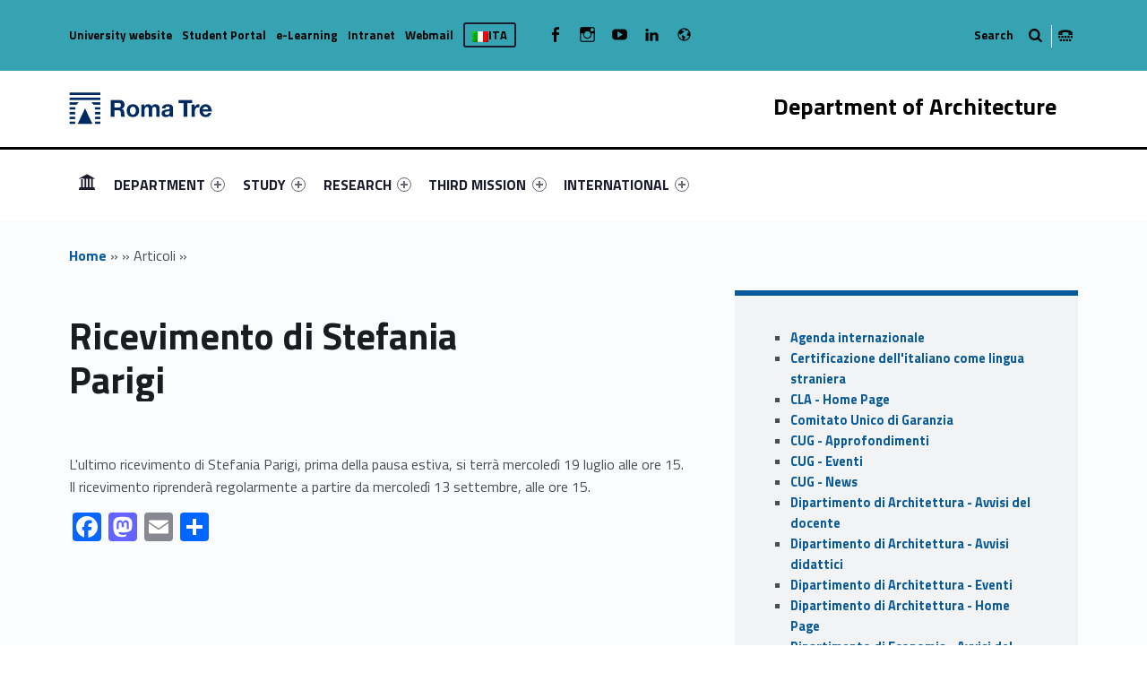

--- FILE ---
content_type: text/html; charset=UTF-8
request_url: https://architettura.uniroma3.it/en/articoli/ricevimento-di-stefania-parigi-339703/
body_size: 18054
content:
<!DOCTYPE html>
<html class="no-js" lang="en-US">

<head>

<meta name='robots' content='max-image-preview:large' />
<link rel="alternate" hreflang="it" href="https://architettura.uniroma3.it/" />
<link rel="alternate" hreflang="en" href="https://architettura.uniroma3.it/en/" />
<link rel="alternate" hreflang="x-default" href="https://architettura.uniroma3.it/" />
<meta charset="UTF-8" />
<meta name="viewport" content="width=device-width, initial-scale=1" />
<link rel="profile" href="http://gmpg.org/xfn/11" />
<link rel="pingback" href="https://architettura.uniroma3.it/xmlrpc.php" />

	<!-- This site is optimized with the Yoast SEO plugin v14.8.1 - https://yoast.com/wordpress/plugins/seo/ -->
	<title>Ricevimento di Stefania Parigi - Dipartimento di Architettura</title>
	<meta name="description" content="L&#039;ultimo ricevimento di Stefania Parigi, prima della pausa estiva, si terrà mercoledì 19 luglio alle ore 15.  Il ricevimento riprenderà&hellip;" />
	<meta name="robots" content="index, follow" />
	<meta name="googlebot" content="index, follow, max-snippet:-1, max-image-preview:large, max-video-preview:-1" />
	<meta name="bingbot" content="index, follow, max-snippet:-1, max-image-preview:large, max-video-preview:-1" />
	<link rel="canonical" href="https://architettura.uniroma3.it/en//articoli/ricevimento-di-stefania-parigi-339703" />
	<meta property="og:locale" content="en_US" />
	<meta property="og:type" content="website" />
	<meta property="og:site_name" content="Dipartimento di Architettura" />
	<meta name="twitter:card" content="summary_large_image" />
	<script type="application/ld+json" class="yoast-schema-graph">{"@context":"https://schema.org","@graph":[{"@type":"WebSite","@id":"https://architettura.uniroma3.it/en/#website","url":"https://architettura.uniroma3.it/en/","name":"Dipartimento di Architettura","description":"Dipartimento di Architettura dell&#039;Universit\u00e0 degli Studi Roma Tre","potentialAction":[{"@type":"SearchAction","target":"https://architettura.uniroma3.it/en/?s={search_term_string}","query-input":"required name=search_term_string"}],"inLanguage":"en-US"},{"@type":["WebPage",null],"@id":"#webpage","url":"","name":"","isPartOf":{"@id":"https://architettura.uniroma3.it/en/#website"},"breadcrumb":{"@id":"#breadcrumb"},"inLanguage":"en-US","potentialAction":[{"@type":"ReadAction","target":[""]}]},{"@type":"BreadcrumbList","@id":"#breadcrumb","itemListElement":[{"@type":"ListItem","position":1,"item":{"@type":"WebPage","@id":"https://architettura.uniroma3.it/en/","url":"https://architettura.uniroma3.it/en/","name":"Home"}},{"@type":"ListItem","position":2,"item":{"@type":"WebPage","@id":"https://architettura.uniroma3.it/en//archivi/","url":"https://architettura.uniroma3.it/en//archivi/","name":""}},{"@type":"ListItem","position":3,"item":{"@type":"WebPage","@id":"","url":"","name":"Articoli"}},{"@type":"ListItem","position":4,"item":{"@type":"WebPage","@id":"https://architettura.uniroma3.it/en//articoli/ricevimento-di-stefania-parigi-339703","url":"https://architettura.uniroma3.it/en//articoli/ricevimento-di-stefania-parigi-339703","name":""}}]}]}</script>
	<!-- / Yoast SEO plugin. -->


<link rel='dns-prefetch' href='//static.addtoany.com' />
<link rel='dns-prefetch' href='//architettura.uniroma3.it' />
<link rel='dns-prefetch' href='//fonts.googleapis.com' />
<link rel="alternate" type="application/rss+xml" title="Dipartimento di Architettura &raquo; Feed" href="https://architettura.uniroma3.it/en/feed/" />
<link rel="alternate" type="application/rss+xml" title="Dipartimento di Architettura &raquo; Comments Feed" href="https://architettura.uniroma3.it/en/comments/feed/" />
<script type="text/javascript">
window._wpemojiSettings = {"baseUrl":"https:\/\/s.w.org\/images\/core\/emoji\/14.0.0\/72x72\/","ext":".png","svgUrl":"https:\/\/s.w.org\/images\/core\/emoji\/14.0.0\/svg\/","svgExt":".svg","source":{"concatemoji":"https:\/\/architettura.uniroma3.it\/wp-includes\/js\/wp-emoji-release.min.js?ver=6.2.5"}};
/*! This file is auto-generated */
!function(e,a,t){var n,r,o,i=a.createElement("canvas"),p=i.getContext&&i.getContext("2d");function s(e,t){p.clearRect(0,0,i.width,i.height),p.fillText(e,0,0);e=i.toDataURL();return p.clearRect(0,0,i.width,i.height),p.fillText(t,0,0),e===i.toDataURL()}function c(e){var t=a.createElement("script");t.src=e,t.defer=t.type="text/javascript",a.getElementsByTagName("head")[0].appendChild(t)}for(o=Array("flag","emoji"),t.supports={everything:!0,everythingExceptFlag:!0},r=0;r<o.length;r++)t.supports[o[r]]=function(e){if(p&&p.fillText)switch(p.textBaseline="top",p.font="600 32px Arial",e){case"flag":return s("\ud83c\udff3\ufe0f\u200d\u26a7\ufe0f","\ud83c\udff3\ufe0f\u200b\u26a7\ufe0f")?!1:!s("\ud83c\uddfa\ud83c\uddf3","\ud83c\uddfa\u200b\ud83c\uddf3")&&!s("\ud83c\udff4\udb40\udc67\udb40\udc62\udb40\udc65\udb40\udc6e\udb40\udc67\udb40\udc7f","\ud83c\udff4\u200b\udb40\udc67\u200b\udb40\udc62\u200b\udb40\udc65\u200b\udb40\udc6e\u200b\udb40\udc67\u200b\udb40\udc7f");case"emoji":return!s("\ud83e\udef1\ud83c\udffb\u200d\ud83e\udef2\ud83c\udfff","\ud83e\udef1\ud83c\udffb\u200b\ud83e\udef2\ud83c\udfff")}return!1}(o[r]),t.supports.everything=t.supports.everything&&t.supports[o[r]],"flag"!==o[r]&&(t.supports.everythingExceptFlag=t.supports.everythingExceptFlag&&t.supports[o[r]]);t.supports.everythingExceptFlag=t.supports.everythingExceptFlag&&!t.supports.flag,t.DOMReady=!1,t.readyCallback=function(){t.DOMReady=!0},t.supports.everything||(n=function(){t.readyCallback()},a.addEventListener?(a.addEventListener("DOMContentLoaded",n,!1),e.addEventListener("load",n,!1)):(e.attachEvent("onload",n),a.attachEvent("onreadystatechange",function(){"complete"===a.readyState&&t.readyCallback()})),(e=t.source||{}).concatemoji?c(e.concatemoji):e.wpemoji&&e.twemoji&&(c(e.twemoji),c(e.wpemoji)))}(window,document,window._wpemojiSettings);
</script>
<style type="text/css">
img.wp-smiley,
img.emoji {
	display: inline !important;
	border: none !important;
	box-shadow: none !important;
	height: 1em !important;
	width: 1em !important;
	margin: 0 0.07em !important;
	vertical-align: -0.1em !important;
	background: none !important;
	padding: 0 !important;
}
</style>
	<link rel='stylesheet' id='wp-block-library-css' href='https://architettura.uniroma3.it/wp-includes/css/dist/block-library/style.min.css?ver=6.2.5' type='text/css' media='all' />
<link rel='stylesheet' id='wpzoom-social-icons-block-style-css' href='https://architettura.uniroma3.it/wp-content/plugins/social-icons-widget-by-wpzoom/block/dist/style-wpzoom-social-icons.css?ver=4.2.18' type='text/css' media='all' />
<link rel='stylesheet' id='classic-theme-styles-css' href='https://architettura.uniroma3.it/wp-includes/css/classic-themes.min.css?ver=6.2.5' type='text/css' media='all' />
<style id='global-styles-inline-css' type='text/css'>
body{--wp--preset--color--black: #000000;--wp--preset--color--cyan-bluish-gray: #abb8c3;--wp--preset--color--white: #ffffff;--wp--preset--color--pale-pink: #f78da7;--wp--preset--color--vivid-red: #cf2e2e;--wp--preset--color--luminous-vivid-orange: #ff6900;--wp--preset--color--luminous-vivid-amber: #fcb900;--wp--preset--color--light-green-cyan: #7bdcb5;--wp--preset--color--vivid-green-cyan: #00d084;--wp--preset--color--pale-cyan-blue: #8ed1fc;--wp--preset--color--vivid-cyan-blue: #0693e3;--wp--preset--color--vivid-purple: #9b51e0;--wp--preset--gradient--vivid-cyan-blue-to-vivid-purple: linear-gradient(135deg,rgba(6,147,227,1) 0%,rgb(155,81,224) 100%);--wp--preset--gradient--light-green-cyan-to-vivid-green-cyan: linear-gradient(135deg,rgb(122,220,180) 0%,rgb(0,208,130) 100%);--wp--preset--gradient--luminous-vivid-amber-to-luminous-vivid-orange: linear-gradient(135deg,rgba(252,185,0,1) 0%,rgba(255,105,0,1) 100%);--wp--preset--gradient--luminous-vivid-orange-to-vivid-red: linear-gradient(135deg,rgba(255,105,0,1) 0%,rgb(207,46,46) 100%);--wp--preset--gradient--very-light-gray-to-cyan-bluish-gray: linear-gradient(135deg,rgb(238,238,238) 0%,rgb(169,184,195) 100%);--wp--preset--gradient--cool-to-warm-spectrum: linear-gradient(135deg,rgb(74,234,220) 0%,rgb(151,120,209) 20%,rgb(207,42,186) 40%,rgb(238,44,130) 60%,rgb(251,105,98) 80%,rgb(254,248,76) 100%);--wp--preset--gradient--blush-light-purple: linear-gradient(135deg,rgb(255,206,236) 0%,rgb(152,150,240) 100%);--wp--preset--gradient--blush-bordeaux: linear-gradient(135deg,rgb(254,205,165) 0%,rgb(254,45,45) 50%,rgb(107,0,62) 100%);--wp--preset--gradient--luminous-dusk: linear-gradient(135deg,rgb(255,203,112) 0%,rgb(199,81,192) 50%,rgb(65,88,208) 100%);--wp--preset--gradient--pale-ocean: linear-gradient(135deg,rgb(255,245,203) 0%,rgb(182,227,212) 50%,rgb(51,167,181) 100%);--wp--preset--gradient--electric-grass: linear-gradient(135deg,rgb(202,248,128) 0%,rgb(113,206,126) 100%);--wp--preset--gradient--midnight: linear-gradient(135deg,rgb(2,3,129) 0%,rgb(40,116,252) 100%);--wp--preset--duotone--dark-grayscale: url('#wp-duotone-dark-grayscale');--wp--preset--duotone--grayscale: url('#wp-duotone-grayscale');--wp--preset--duotone--purple-yellow: url('#wp-duotone-purple-yellow');--wp--preset--duotone--blue-red: url('#wp-duotone-blue-red');--wp--preset--duotone--midnight: url('#wp-duotone-midnight');--wp--preset--duotone--magenta-yellow: url('#wp-duotone-magenta-yellow');--wp--preset--duotone--purple-green: url('#wp-duotone-purple-green');--wp--preset--duotone--blue-orange: url('#wp-duotone-blue-orange');--wp--preset--font-size--small: 13px;--wp--preset--font-size--medium: 20px;--wp--preset--font-size--large: 36px;--wp--preset--font-size--x-large: 42px;--wp--preset--spacing--20: 0.44rem;--wp--preset--spacing--30: 0.67rem;--wp--preset--spacing--40: 1rem;--wp--preset--spacing--50: 1.5rem;--wp--preset--spacing--60: 2.25rem;--wp--preset--spacing--70: 3.38rem;--wp--preset--spacing--80: 5.06rem;--wp--preset--shadow--natural: 6px 6px 9px rgba(0, 0, 0, 0.2);--wp--preset--shadow--deep: 12px 12px 50px rgba(0, 0, 0, 0.4);--wp--preset--shadow--sharp: 6px 6px 0px rgba(0, 0, 0, 0.2);--wp--preset--shadow--outlined: 6px 6px 0px -3px rgba(255, 255, 255, 1), 6px 6px rgba(0, 0, 0, 1);--wp--preset--shadow--crisp: 6px 6px 0px rgba(0, 0, 0, 1);}:where(.is-layout-flex){gap: 0.5em;}body .is-layout-flow > .alignleft{float: left;margin-inline-start: 0;margin-inline-end: 2em;}body .is-layout-flow > .alignright{float: right;margin-inline-start: 2em;margin-inline-end: 0;}body .is-layout-flow > .aligncenter{margin-left: auto !important;margin-right: auto !important;}body .is-layout-constrained > .alignleft{float: left;margin-inline-start: 0;margin-inline-end: 2em;}body .is-layout-constrained > .alignright{float: right;margin-inline-start: 2em;margin-inline-end: 0;}body .is-layout-constrained > .aligncenter{margin-left: auto !important;margin-right: auto !important;}body .is-layout-constrained > :where(:not(.alignleft):not(.alignright):not(.alignfull)){max-width: var(--wp--style--global--content-size);margin-left: auto !important;margin-right: auto !important;}body .is-layout-constrained > .alignwide{max-width: var(--wp--style--global--wide-size);}body .is-layout-flex{display: flex;}body .is-layout-flex{flex-wrap: wrap;align-items: center;}body .is-layout-flex > *{margin: 0;}:where(.wp-block-columns.is-layout-flex){gap: 2em;}.has-black-color{color: var(--wp--preset--color--black) !important;}.has-cyan-bluish-gray-color{color: var(--wp--preset--color--cyan-bluish-gray) !important;}.has-white-color{color: var(--wp--preset--color--white) !important;}.has-pale-pink-color{color: var(--wp--preset--color--pale-pink) !important;}.has-vivid-red-color{color: var(--wp--preset--color--vivid-red) !important;}.has-luminous-vivid-orange-color{color: var(--wp--preset--color--luminous-vivid-orange) !important;}.has-luminous-vivid-amber-color{color: var(--wp--preset--color--luminous-vivid-amber) !important;}.has-light-green-cyan-color{color: var(--wp--preset--color--light-green-cyan) !important;}.has-vivid-green-cyan-color{color: var(--wp--preset--color--vivid-green-cyan) !important;}.has-pale-cyan-blue-color{color: var(--wp--preset--color--pale-cyan-blue) !important;}.has-vivid-cyan-blue-color{color: var(--wp--preset--color--vivid-cyan-blue) !important;}.has-vivid-purple-color{color: var(--wp--preset--color--vivid-purple) !important;}.has-black-background-color{background-color: var(--wp--preset--color--black) !important;}.has-cyan-bluish-gray-background-color{background-color: var(--wp--preset--color--cyan-bluish-gray) !important;}.has-white-background-color{background-color: var(--wp--preset--color--white) !important;}.has-pale-pink-background-color{background-color: var(--wp--preset--color--pale-pink) !important;}.has-vivid-red-background-color{background-color: var(--wp--preset--color--vivid-red) !important;}.has-luminous-vivid-orange-background-color{background-color: var(--wp--preset--color--luminous-vivid-orange) !important;}.has-luminous-vivid-amber-background-color{background-color: var(--wp--preset--color--luminous-vivid-amber) !important;}.has-light-green-cyan-background-color{background-color: var(--wp--preset--color--light-green-cyan) !important;}.has-vivid-green-cyan-background-color{background-color: var(--wp--preset--color--vivid-green-cyan) !important;}.has-pale-cyan-blue-background-color{background-color: var(--wp--preset--color--pale-cyan-blue) !important;}.has-vivid-cyan-blue-background-color{background-color: var(--wp--preset--color--vivid-cyan-blue) !important;}.has-vivid-purple-background-color{background-color: var(--wp--preset--color--vivid-purple) !important;}.has-black-border-color{border-color: var(--wp--preset--color--black) !important;}.has-cyan-bluish-gray-border-color{border-color: var(--wp--preset--color--cyan-bluish-gray) !important;}.has-white-border-color{border-color: var(--wp--preset--color--white) !important;}.has-pale-pink-border-color{border-color: var(--wp--preset--color--pale-pink) !important;}.has-vivid-red-border-color{border-color: var(--wp--preset--color--vivid-red) !important;}.has-luminous-vivid-orange-border-color{border-color: var(--wp--preset--color--luminous-vivid-orange) !important;}.has-luminous-vivid-amber-border-color{border-color: var(--wp--preset--color--luminous-vivid-amber) !important;}.has-light-green-cyan-border-color{border-color: var(--wp--preset--color--light-green-cyan) !important;}.has-vivid-green-cyan-border-color{border-color: var(--wp--preset--color--vivid-green-cyan) !important;}.has-pale-cyan-blue-border-color{border-color: var(--wp--preset--color--pale-cyan-blue) !important;}.has-vivid-cyan-blue-border-color{border-color: var(--wp--preset--color--vivid-cyan-blue) !important;}.has-vivid-purple-border-color{border-color: var(--wp--preset--color--vivid-purple) !important;}.has-vivid-cyan-blue-to-vivid-purple-gradient-background{background: var(--wp--preset--gradient--vivid-cyan-blue-to-vivid-purple) !important;}.has-light-green-cyan-to-vivid-green-cyan-gradient-background{background: var(--wp--preset--gradient--light-green-cyan-to-vivid-green-cyan) !important;}.has-luminous-vivid-amber-to-luminous-vivid-orange-gradient-background{background: var(--wp--preset--gradient--luminous-vivid-amber-to-luminous-vivid-orange) !important;}.has-luminous-vivid-orange-to-vivid-red-gradient-background{background: var(--wp--preset--gradient--luminous-vivid-orange-to-vivid-red) !important;}.has-very-light-gray-to-cyan-bluish-gray-gradient-background{background: var(--wp--preset--gradient--very-light-gray-to-cyan-bluish-gray) !important;}.has-cool-to-warm-spectrum-gradient-background{background: var(--wp--preset--gradient--cool-to-warm-spectrum) !important;}.has-blush-light-purple-gradient-background{background: var(--wp--preset--gradient--blush-light-purple) !important;}.has-blush-bordeaux-gradient-background{background: var(--wp--preset--gradient--blush-bordeaux) !important;}.has-luminous-dusk-gradient-background{background: var(--wp--preset--gradient--luminous-dusk) !important;}.has-pale-ocean-gradient-background{background: var(--wp--preset--gradient--pale-ocean) !important;}.has-electric-grass-gradient-background{background: var(--wp--preset--gradient--electric-grass) !important;}.has-midnight-gradient-background{background: var(--wp--preset--gradient--midnight) !important;}.has-small-font-size{font-size: var(--wp--preset--font-size--small) !important;}.has-medium-font-size{font-size: var(--wp--preset--font-size--medium) !important;}.has-large-font-size{font-size: var(--wp--preset--font-size--large) !important;}.has-x-large-font-size{font-size: var(--wp--preset--font-size--x-large) !important;}
.wp-block-navigation a:where(:not(.wp-element-button)){color: inherit;}
:where(.wp-block-columns.is-layout-flex){gap: 2em;}
.wp-block-pullquote{font-size: 1.5em;line-height: 1.6;}
</style>
<link rel='stylesheet' id='wpzoom-social-icons-socicon-css' href='https://architettura.uniroma3.it/wp-content/plugins/social-icons-widget-by-wpzoom/assets/css/wpzoom-socicon.css?ver=1720190238' type='text/css' media='all' />
<link rel='stylesheet' id='wpzoom-social-icons-genericons-css' href='https://architettura.uniroma3.it/wp-content/plugins/social-icons-widget-by-wpzoom/assets/css/genericons.css?ver=1720190238' type='text/css' media='all' />
<link rel='stylesheet' id='wpzoom-social-icons-academicons-css' href='https://architettura.uniroma3.it/wp-content/plugins/social-icons-widget-by-wpzoom/assets/css/academicons.min.css?ver=1720190238' type='text/css' media='all' />
<link rel='stylesheet' id='wpzoom-social-icons-font-awesome-3-css' href='https://architettura.uniroma3.it/wp-content/plugins/social-icons-widget-by-wpzoom/assets/css/font-awesome-3.min.css?ver=1720190238' type='text/css' media='all' />
<link rel='stylesheet' id='dashicons-css' href='https://architettura.uniroma3.it/wp-includes/css/dashicons.min.css?ver=6.2.5' type='text/css' media='all' />
<link rel='stylesheet' id='wpzoom-social-icons-styles-css' href='https://architettura.uniroma3.it/wp-content/plugins/social-icons-widget-by-wpzoom/assets/css/wpzoom-social-icons-styles.css?ver=1720190238' type='text/css' media='all' />
<link rel='stylesheet' id='wm-fonticons-css' href='https://architettura.uniroma3.it/wp-content/uploads/sites/20/wmamp_fonts/fontello/fontello.css?ver=1.5.10' type='text/css' media='screen' />
<link rel='stylesheet' id='addtoany-css' href='https://architettura.uniroma3.it/wp-content/plugins/add-to-any/addtoany.min.css?ver=1.16' type='text/css' media='all' />
<link rel='stylesheet' id='__EPYT__style-css' href='https://architettura.uniroma3.it/wp-content/plugins/youtube-embed-plus/styles/ytprefs.min.css?ver=14.1.1' type='text/css' media='all' />
<style id='__EPYT__style-inline-css' type='text/css'>

                .epyt-gallery-thumb {
                        width: 33.333%;
                }
                
</style>
<link rel='stylesheet' id='polyclinic-google-fonts-css' href='https://fonts.googleapis.com/css?family=Titillium+Web%3A700%2C400%2C300&#038;subset=latin&#038;ver=1.4.1' type='text/css' media='screen' />
<link rel='stylesheet' id='polyclinic-stylesheet-global-css' href='https://architettura.uniroma3.it/wp-content/uploads/sites/20/wmtheme-polyclinic/polyclinic-styles.css?ver=1.4.1' type='text/css' media='screen' />
<link rel='stylesheet' id='polyclinic-stylesheet-css' href='https://architettura.uniroma3.it/wp-content/themes/diptest/style.css?ver=1.4.1' type='text/css' media='screen' />
<link rel='stylesheet' id='polyclinic-stylesheet-print-css' href='https://architettura.uniroma3.it/wp-content/themes/polyclinic/assets/css/print.css?ver=1.4.1' type='text/css' media='print' />
<link rel='stylesheet' id='shared-css-css' href='https://architettura.uniroma3.it/wp-content/themes/diptest/ui/shared/css/style.css?ver=6.2.5' type='text/css' media='all' />
<link rel='stylesheet' id='GridComposer-css-css' href='https://architettura.uniroma3.it/wp-content/themes/diptest/lib/components/GridComposer/ui/style.css?ver=6.2.5' type='text/css' media='all' />
<link rel='preload' as='font'  id='wpzoom-social-icons-font-academicons-woff2-css' href='https://architettura.uniroma3.it/wp-content/plugins/social-icons-widget-by-wpzoom/assets/font/academicons.woff2?v=1.9.2'  type='font/woff2' crossorigin />
<link rel='preload' as='font'  id='wpzoom-social-icons-font-fontawesome-3-woff2-css' href='https://architettura.uniroma3.it/wp-content/plugins/social-icons-widget-by-wpzoom/assets/font/fontawesome-webfont.woff2?v=4.7.0'  type='font/woff2' crossorigin />
<link rel='preload' as='font'  id='wpzoom-social-icons-font-genericons-woff-css' href='https://architettura.uniroma3.it/wp-content/plugins/social-icons-widget-by-wpzoom/assets/font/Genericons.woff'  type='font/woff' crossorigin />
<link rel='preload' as='font'  id='wpzoom-social-icons-font-socicon-woff2-css' href='https://architettura.uniroma3.it/wp-content/plugins/social-icons-widget-by-wpzoom/assets/font/socicon.woff2?v=4.2.18'  type='font/woff2' crossorigin />
<script type='text/javascript' id='addtoany-core-js-before'>
window.a2a_config=window.a2a_config||{};a2a_config.callbacks=[];a2a_config.overlays=[];a2a_config.templates={};
</script>
<script type='text/javascript' async src='https://static.addtoany.com/menu/page.js' id='addtoany-core-js'></script>
<script type='text/javascript' src='https://architettura.uniroma3.it/wp-includes/js/jquery/jquery.min.js?ver=3.6.4' id='jquery-core-js'></script>
<script type='text/javascript' src='https://architettura.uniroma3.it/wp-includes/js/jquery/jquery-migrate.min.js?ver=3.4.0' id='jquery-migrate-js'></script>
<script type='text/javascript' async src='https://architettura.uniroma3.it/wp-content/plugins/add-to-any/addtoany.min.js?ver=1.1' id='addtoany-jquery-js'></script>
<script type='text/javascript' id='__ytprefs__-js-extra'>
/* <![CDATA[ */
var _EPYT_ = {"ajaxurl":"https:\/\/architettura.uniroma3.it\/wp-admin\/admin-ajax.php","security":"dbf986e97b","gallery_scrolloffset":"20","eppathtoscripts":"https:\/\/architettura.uniroma3.it\/wp-content\/plugins\/youtube-embed-plus\/scripts\/","eppath":"https:\/\/architettura.uniroma3.it\/wp-content\/plugins\/youtube-embed-plus\/","epresponsiveselector":"[\"iframe.__youtube_prefs_widget__\"]","epdovol":"1","version":"14.1.1","evselector":"iframe.__youtube_prefs__[src], iframe[src*=\"youtube.com\/embed\/\"], iframe[src*=\"youtube-nocookie.com\/embed\/\"]","ajax_compat":"","ytapi_load":"light","pause_others":"","stopMobileBuffer":"1","not_live_on_channel":"","vi_active":"","vi_js_posttypes":[]};
/* ]]> */
</script>
<script type='text/javascript' src='https://architettura.uniroma3.it/wp-content/plugins/youtube-embed-plus/scripts/ytprefs.min.js?ver=14.1.1' id='__ytprefs__-js'></script>
<link rel="EditURI" type="application/rsd+xml" title="RSD" href="https://architettura.uniroma3.it/xmlrpc.php?rsd" />
<link rel="wlwmanifest" type="application/wlwmanifest+xml" href="https://architettura.uniroma3.it/wp-includes/wlwmanifest.xml" />
<meta name="generator" content="WordPress 6.2.5" />
<link rel="alternate" type="application/json+oembed" href="https://architettura.uniroma3.it/en/wp-json/oembed/1.0/embed?url" />
<link rel="alternate" type="text/xml+oembed" href="https://architettura.uniroma3.it/en/wp-json/oembed/1.0/embed?url&#038;format=xml" />
<meta name="generator" content="WPML ver:4.6.10 stt:1,27;" />
<style type="text/css" id="custom-background-css">
body.custom-background { background-image: url("https://architettura.uniroma3.it/wp-content/themes/polyclinic/assets/images/pattern.png"); background-position: center top; background-size: auto; background-repeat: repeat; background-attachment: scroll; }
</style>
			<style type="text/css" id="wp-custom-css">
			/*
Puoi aggiungere qui il tuo codice CSS.

Per maggiori informazioni consulta la documentazione (fai clic sull'icona con il punto interrogativo qui sopra).
*/

.site-header {
background-color: white !important;
}

.grid__itemTitle {
    font-weight: bold;
    font-size: 4rem !important;
    text-shadow: -2px 2px 6px rgba(0, 0, 0, 1);
	margin: 0;
}

.grid__itemDescription {
	    font-weight: bold !important;
    font-size: 2rem !important;

padding-left: 0.5rem;
color: white !important;
   text-shadow: -2px 2px 6px rgba(0, 0, 0, 1);
}

/* NEWS HOME PAGE */

.wm-content-module-element h2 {
font-size: 1.3rem !important;
color: #07599b;
}

.wm-content-module .title h2 {
color: #07599b;
}
.entry-summary {
font-weight: normal;
color: black;
}

.has-custom-bg--blue .wm-content-module-item .entry-summary {
color: white !important;
font-size: 1rem;
text-align: left;
}

.has-custom-bg--blue .wm-content-module-item .wm-content-module-element h2 {
text-align: left;
}

.wm-content-module-item:not(.wm-iconbox-module) .image ~ .wm-content-module-element {
	padding:  1rem !important;
}

#menu-social-links-labelledby {
	width: 162px !important;
}

#menu-social-links-eng {
	width: 180px !important;
}

.wm-content-module-item h2 {
	font-size: 1.2rem !important;
}

.site-info a, .cli-plugin-main-link {
text-decoration: none;
    border-bottom: 1px dotted;
}

.site-header .header-info-widgets-container {
	background-color: #36A3B3;
	color: black;
}

.fl-node-58a1db4f62177 > .fl-row-content-wrap {
		background-color: #36A3B3;
}

.item-special {
	color: #FFFF4F !important;
}

.intro-container {
	background-color: #55b9c8;
}

.intro-title {
	background-color: #36A3B3;
	color: black;
}

.fl-node-58a416a811998 > .fl-row-content-wrap {
	background-color: #36A3B3;
}

.fl-node-58a1db4f62177 > .fl-row-content-wrap a {
	color: black !important;
}


.has-custom-bg--blue .uni-btnWrap .uni-btn {
	background-color: #20616B;
	    border: 1px solid #36A3B3;
}

.has-custom-bg--blue .wm-row.js-equalHeight [style*="height"] {	background-color: #20616B;
	    border: 1px solid #36A3B3;;
}

.social-links-items li,  .social-links li {
	color: black !important;
}

/* SLIDER */
.gridWrap, .sliderWrap {
	max-height: 400px;
}

.wm-subnav ul li {
	display: none;
}


.container--curriculum-list li {
	display: block !important;
}
.current_page_item, .current_page_item ul li {
	display: block !important; 
}


.boxOffertaDip .dep--box {
	width: 100%;
}

.paginaBoxPadding .fl-col-content {
	padding-top: 0 !important;
}

/* box */

.toggle-search ~ .search-form {
	background-color: #36A3B3;
}

/* nasconde la bandierina wpml */

.info-tagline {
	display: none;
}
/* nasconde la bandierina wpml 
.wpml-ls-current-language {
	display: none !important;
}*/


.logo {
	width: 160px;
}
		</style>
		<style type="text/css">.toggle-search:before{content:"Search";}</style>

<style type="text/css">

	.dep—boxWrap{
		margin-top: 20px;
	}

	body.home .has-custom-bg--blue .wm-content-module-item .wm-content-module-element h1, 
	body.home .has-custom-bg--blue .wm-content-module-item .wm-content-module-element h2, 
	body.home .has-custom-bg--blue .wm-content-module-item .wm-content-module-element h3, 
	body.home .has-custom-bg--blue .wm-content-module-item .wm-content-module-element h4, 
	body.home .has-custom-bg--blue .wm-content-module-item .wm-content-module-element h5, 
	body.home .has-custom-bg--blue .wm-content-module-item .wm-content-module-element h6{

		text-transform: none;
	}

	.site-header::before {
		background-color: #000000 !important;
	}
</style>

</head>


<body class="-template-default blog custom-background fl-builder-2-8-2-2 has-styled-logo is-singular is-singular post-template-default single single-format-standard single-post not-front-page single site-layout-fullwidth wp-custom-logo" >


	<!-- no ga -->
	

<header id="masthead" class="site-header site-header-portal" role="banner" itemscope itemtype="https://schema.org/WPHeader">



<div class="site-header-inner">

<div class="site-branding"><h2 class="screen-reader-text">Ricevimento di Stefania Parigi - Dipartimento di Architettura</h2><a id="site-title" class="site-title logo type-img" href="https://architettura.uniroma3.it/en/" title="Dipartimento di Architettura | Dipartimento di Architettura dell&#039;Università degli Studi Roma Tre" rel="home"><img width="300" height="67" src="https://architettura.uniroma3.it/wp-content/uploads/sites/20/2024/12/RomaTre_marchio_rgb-copia.jpg" class="" alt="Dipartimento di Architettura logo" decoding="async" loading="lazy" title="Dipartimento di Architettura | Dipartimento di Architettura dell&#039;Università degli Studi Roma Tre" /><span class="screen-reader-text">Dipartimento di Architettura</span></a><div class="site-description">Dipartimento di Architettura dell&#039;Università degli Studi Roma Tre</div></div><div class="portal-titleWrap">
    <h3 class="portal-title" style="color:#000000">
		Department of Architecture	</h3>
    <img class="portal-titleImg" src="">
</div>
	<div id="info-tagline" class="info-tagline">Dipartimento di Architettura dell&#039;Università degli Studi Roma Tre</div>
<nav id="site-navigation" class="main-navigation" role="navigation" aria-labelledby="site-navigation-label" itemscope itemtype="https://schema.org/SiteNavigationElement">

	<h2 class="screen-reader-text" id="site-navigation-label">Primary Menu</h2>

	<button role="button" id="menu-toggle" class="menu-toggle" aria-controls="menu-primary" aria-expanded="false">Menu</button>

	
	<div id="site-navigation-container" class="main-navigation-container">

		<div class="menu"><ul id="menu-primary" role="menubar"><li id="menu-item-5763" class="icon-home menu-item menu-item-type-post_type menu-item-object-page menu-item-home menu-item-5763"><span class="screen-reader-text" id="link-menu-primary-83771-0">Link identifier #link-menu-primary-83771-0</span><a aria-labelledby="link-menu-primary-83771-0" href="https://architettura.uniroma3.it/en/">HOMEPAGE</a></li>
<li id="menu-item-3662" class="menu-item menu-item-type-post_type menu-item-object-page menu-item-has-children menu-item-3662"><span class="screen-reader-text" id="link-menu-primary-61476-1">Link identifier #link-menu-primary-61476-1</span><a aria-labelledby="link-menu-primary-61476-1" href="https://architettura.uniroma3.it/en/department/">DEPARTMENT <span class="expander" aria-hidden="true"></span></a>
<ul class="sub-menu">
	<li id="menu-item-5738" class="menu-item menu-item-type-post_type menu-item-object-page menu-item-5738"><span class="screen-reader-text" id="link-menu-primary-31549-2">Link identifier #link-menu-primary-31549-2</span><a aria-labelledby="link-menu-primary-31549-2" href="https://architettura.uniroma3.it/en/department/about-us/">About us</a></li>
	<li id="menu-item-5739" class="menu-item menu-item-type-post_type menu-item-object-page menu-item-5739"><span class="screen-reader-text" id="link-menu-primary-76276-3">Link identifier #link-menu-primary-76276-3</span><a aria-labelledby="link-menu-primary-76276-3" href="https://architettura.uniroma3.it/en/department/where-we-are/">Where we are</a></li>
</ul>
</li>
<li id="menu-item-3660" class="megamenu columns-2 menu-item menu-item-type-post_type menu-item-object-page menu-item-has-children menu-item-3660"><span class="screen-reader-text" id="link-menu-primary-13209-4">Link identifier #link-menu-primary-13209-4</span><a aria-labelledby="link-menu-primary-13209-4" href="https://architettura.uniroma3.it/en/study/">STUDY <span class="expander" aria-hidden="true"></span></a>
<ul class="sub-menu">
	<li id="menu-item-9581" class="hide menu-item menu-item-type-custom menu-item-object-custom menu-item-has-children menu-item-9581"><span class="screen-reader-text" id="link-menu-primary-98377-5">Link identifier #link-menu-primary-98377-5</span><a aria-labelledby="link-menu-primary-98377-5" href="#masthead">Column <span class="expander" aria-hidden="true"></span></a>
	<ul class="sub-menu">
		<li id="menu-item-3661" class="menu-item menu-item-type-post_type menu-item-object-page menu-item-3661"><span class="screen-reader-text" id="link-menu-primary-66538-6">Link identifier #link-menu-primary-66538-6</span><a aria-labelledby="link-menu-primary-66538-6" href="https://architettura.uniroma3.it/en/study/academic-offer/">Academic offer</a></li>
		<li id="menu-item-14492" class="menu-item menu-item-type-post_type menu-item-object-page menu-item-14492"><span class="screen-reader-text" id="link-menu-primary-69473-7">Link identifier #link-menu-primary-69473-7</span><a aria-labelledby="link-menu-primary-69473-7" href="https://architettura.uniroma3.it/en/study/bachelors-and-masters-degrees/">Bachelor’s and Master’s Degrees</a></li>
		<li id="menu-item-5740" class="menu-item menu-item-type-post_type menu-item-object-page menu-item-5740"><span class="screen-reader-text" id="link-menu-primary-4835-8">Link identifier #link-menu-primary-4835-8</span><a aria-labelledby="link-menu-primary-4835-8" href="https://architettura.uniroma3.it/en/study/enrollment/">Enrollment</a></li>
		<li id="menu-item-5748" class="menu-item menu-item-type-post_type menu-item-object-page menu-item-5748"><span class="screen-reader-text" id="link-menu-primary-89307-9">Link identifier #link-menu-primary-89307-9</span><a aria-labelledby="link-menu-primary-89307-9" href="https://architettura.uniroma3.it/en/study/postgraduate-courses/">Postgraduate courses</a></li>
		<li id="menu-item-5741" class="menu-item menu-item-type-post_type menu-item-object-page menu-item-5741"><span class="screen-reader-text" id="link-menu-primary-31077-10">Link identifier #link-menu-primary-31077-10</span><a aria-labelledby="link-menu-primary-31077-10" href="https://architettura.uniroma3.it/en/study/lessons/">Lessons – classrooms and timetables</a></li>
	</ul>
</li>
	<li id="menu-item-9582" class="hide menu-item menu-item-type-custom menu-item-object-custom menu-item-has-children menu-item-9582"><span class="screen-reader-text" id="link-menu-primary-3793-11">Link identifier #link-menu-primary-3793-11</span><a aria-labelledby="link-menu-primary-3793-11" href="#masthead">Column <span class="expander" aria-hidden="true"></span></a>
	<ul class="sub-menu">
		<li id="menu-item-9575" class="menu-item menu-item-type-custom menu-item-object-custom menu-item-9575"><span class="screen-reader-text" id="link-menu-primary-69164-12">Link identifier #link-menu-primary-69164-12</span><a aria-labelledby="link-menu-primary-69164-12" href="https://architettura.uniroma3.it/en/study/courses/">Courses</a></li>
		<li id="menu-item-5747" class="menu-item menu-item-type-post_type menu-item-object-page menu-item-5747"><span class="screen-reader-text" id="link-menu-primary-34217-13">Link identifier #link-menu-primary-34217-13</span><a aria-labelledby="link-menu-primary-34217-13" href="https://architettura.uniroma3.it/en/study/foreign-language-teaching/">Foreign language teaching</a></li>
		<li id="menu-item-5749" class="menu-item menu-item-type-post_type menu-item-object-page menu-item-5749"><span class="screen-reader-text" id="link-menu-primary-45400-14">Link identifier #link-menu-primary-45400-14</span><a aria-labelledby="link-menu-primary-45400-14" href="https://architettura.uniroma3.it/en/study/supplementary-training-activities/">Supplementary Training Activities</a></li>
		<li id="menu-item-5750" class="menu-item menu-item-type-post_type menu-item-object-page menu-item-5750"><span class="screen-reader-text" id="link-menu-primary-7305-15">Link identifier #link-menu-primary-7305-15</span><a aria-labelledby="link-menu-primary-7305-15" href="https://architettura.uniroma3.it/en/study/courses/thesis-workshops/">Thesis Workshops</a></li>
	</ul>
</li>
</ul>
</li>
<li id="menu-item-3659" class="menu-item menu-item-type-post_type menu-item-object-page menu-item-has-children menu-item-3659"><span class="screen-reader-text" id="link-menu-primary-22201-16">Link identifier #link-menu-primary-22201-16</span><a aria-labelledby="link-menu-primary-22201-16" href="https://architettura.uniroma3.it/en/research/">RESEARCH <span class="expander" aria-hidden="true"></span></a>
<ul class="sub-menu">
	<li id="menu-item-5746" class="menu-item menu-item-type-post_type menu-item-object-page menu-item-5746"><span class="screen-reader-text" id="link-menu-primary-44129-17">Link identifier #link-menu-primary-44129-17</span><a aria-labelledby="link-menu-primary-44129-17" href="https://architettura.uniroma3.it/en/research/research-lines/">Research lines</a></li>
	<li id="menu-item-5783" class="menu-item menu-item-type-post_type menu-item-object-page menu-item-5783"><span class="screen-reader-text" id="link-menu-primary-7416-18">Link identifier #link-menu-primary-7416-18</span><a aria-labelledby="link-menu-primary-7416-18" href="https://architettura.uniroma3.it/en/research/phds/">PhDs</a></li>
</ul>
</li>
<li id="menu-item-5815" class="menu-item menu-item-type-custom menu-item-object-custom menu-item-has-children menu-item-5815"><span class="screen-reader-text" id="link-menu-primary-35389-19">Link identifier #link-menu-primary-35389-19</span><a aria-labelledby="link-menu-primary-35389-19" href="#">THIRD MISSION <span class="expander" aria-hidden="true"></span></a>
<ul class="sub-menu">
	<li id="menu-item-11347" class="menu-item menu-item-type-post_type menu-item-object-page menu-item-11347"><span class="screen-reader-text" id="link-menu-primary-26227-20">Link identifier #link-menu-primary-26227-20</span><a aria-labelledby="link-menu-primary-26227-20" href="https://architettura.uniroma3.it/en/third-mission/third-mission/">Third Mission</a></li>
</ul>
</li>
<li id="menu-item-3657" class="menu-item menu-item-type-post_type menu-item-object-page menu-item-has-children menu-item-3657"><span class="screen-reader-text" id="link-menu-primary-11494-21">Link identifier #link-menu-primary-11494-21</span><a aria-labelledby="link-menu-primary-11494-21" href="https://architettura.uniroma3.it/en/international/">INTERNATIONAL <span class="expander" aria-hidden="true"></span></a>
<ul class="sub-menu">
	<li id="menu-item-5751" class="menu-item menu-item-type-post_type menu-item-object-page menu-item-5751"><span class="screen-reader-text" id="link-menu-primary-38624-22">Link identifier #link-menu-primary-38624-22</span><a aria-labelledby="link-menu-primary-38624-22" href="https://architettura.uniroma3.it/en/international/incoming-students/">Incoming students</a></li>
</ul>
</li>
<li class="menu-toggle-skip-link-container"><span class="screen-reader-text" id="link-menu-primary-26221-23">Link identifier #link-menu-primary-26221-23</span><a aria-labelledby="link-menu-primary-26221-23" href="#menu-toggle" class="menu-toggle-skip-link">Skip to menu toggle button</a></li></ul></div>
	</div>

</nav>


</div>


	<div class="header-info-widgets-container">
            
		<aside id="header-info-widgets" class="widget-area header-info-widgets" role="complementary" aria-labelledby="header-info-widgets-label">
                        			<h2 class="screen-reader-text" id="header-info-widgets-label">Header info sidebar</h2>

			<section aria-labelledby="menu-principale-labelledby" id="menu-principale-labelledby"  id="nav_menu-2" class="widget widget_nav_menu"><h3 class="widget-title">Menu principale labelledby</h3><div class="menu-header-menu-eng-container"><ul id="menu-header-menu-eng" class="menu"><li id="menu-item-5753" class="menu-item menu-item-type-custom menu-item-object-custom menu-item-5753"><a href="http://www.uniroma3.it/en">University website</a></li>
<li id="menu-item-5754" class="menu-item menu-item-type-custom menu-item-object-custom menu-item-5754"><a href="http://portalestudente.uniroma3.it/en">Student Portal</a></li>
<li id="menu-item-5756" class="menu-item menu-item-type-custom menu-item-object-custom menu-item-5756"><a href="http://architettura.el.uniroma3.it/">e-Learning</a></li>
<li id="menu-item-5757" class="menu-item menu-item-type-custom menu-item-object-custom menu-item-5757"><a href="https://intranet.uniroma3.it/xcc/main?page=intranetarc-home">Intranet</a></li>
<li id="menu-item-5758" class="menu-item menu-item-type-custom menu-item-object-custom menu-item-5758"><a href="http://webmail.uniroma3.it">Webmail</a></li>
<li class="menu-item menu-item-has-children wpml-ls-slot-66 wpml-ls-item wpml-ls-item-it wpml-ls-current-language wpml-ls-menu-item wpml-ls-first-item menu-item-wpml-ls-66-it"><a href="https://architettura.uniroma3.it/"><img src="https://architettura.uniroma3.it/wp-content/plugins/sitepress-multilingual-cms/res/flags/it.png" class="wpml-ls-flag" alt="it" /><span class="wpml-ls-native">ITA</span></a></li></ul></div></section><section aria-labelledby="menu-social-links-labelledby" id="menu-social-links-labelledby"  id="nav_menu-3" class="widget widget_nav_menu"><h3 class="widget-title">Menu social links labelledby</h3><div class="menu-social-links-eng-container"><ul id="menu-social-links-eng" class="social-links-items social-links"><li id="menu-item-5764" class="menu-item menu-item-type-custom menu-item-object-custom menu-item-5764"><a href="https://www.facebook.com/Architettura-Roma-Tre-1097158017148404/"><span class="screen-reader-text">WebMan on Facebook</span></a></li>
<li id="menu-item-5765" class="menu-item menu-item-type-custom menu-item-object-custom menu-item-5765"><a href="https://www.instagram.com/architettura_roma_tre/"><span class="screen-reader-text">WebMan on Instagram</span></a></li>
<li id="menu-item-5766" class="menu-item menu-item-type-custom menu-item-object-custom menu-item-5766"><a href="https://www.youtube.com/channel/UCNG-js2REEOKkJVpPiUnu9Q"><span class="screen-reader-text">WebMan on Youtube</span></a></li>
<li id="menu-item-11489" class="menu-item menu-item-type-custom menu-item-object-custom menu-item-11489"><a href="https://www.linkedin.com/company/dipartimento-di-architettura-roma-tre/"><span class="screen-reader-text">WebMan on Linkedin</span></a></li>
<li id="menu-item-5768" class="menu-item menu-item-type-custom menu-item-object-custom menu-item-5768"><a href="http://radio.uniroma3.it/"><span class="screen-reader-text">Radio</span></a></li>
</ul></div></section>                <section aria-labelledby="menu-di-ricerca-labelledby" id="menu-di-ricerca-labelledby" class="widget widget_text">
                    <h3 class="widget-title">Menu di ricerca labelledby</h3>			
                <div class="textwidget"><div class="toggle-searchWrap">
                <a href="#" class="toggle-search">
                <span class="icon-search" aria-hidden="true"></span>
                </a>
                <form role="search" method="get" class="search-form" action="/en/">
                                                <label class="screen-reader-text">
                                                       Ricerca per: 
                                                </label>
                                                <input type="search" class="search-field" placeholder="Cerca ... " value="" text="Cerca" name="s">
                                                <input type="submit" class="search-submit" value="Cerca">
                                        </form>
                </div></div>
		</section>
            
		</aside>

	</div>
	

</header>



<div id="content" class="site-content">
	<div id="primary" class="content-area">
		<main id="main" class="site-main" role="main" itemprop="mainContentOfPage">


<p id="breadcrumbs"><span><span><a href="https://architettura.uniroma3.it/en/">Home</a> » <span><a href="https://architettura.uniroma3.it/en//archivi/"><a href='https://architettura.uniroma3.it/en//archivi/'></a></a> » <span>Articoli</span> » <span class="breadcrumb_last" aria-current="page"><a href=''></a></span></span></span></span></span></p><article role="article" id="post--878" class="" itemscope itemprop="blogPost" itemtype="https://schema.org/BlogPosting">

	<meta itemscope itemprop="mainEntityOfPage" itemType="https://schema.org/WebPage" /><header class="entry-header"><h1 class="entry-title" itemprop="headline">Ricevimento di Stefania Parigi</h1></header><div class="entry-media"></div>
	<div class="entry-content" itemprop="articleBody">

						
		L'ultimo ricevimento di Stefania Parigi, prima della pausa estiva, si terrà mercoledì 19 luglio alle ore 15.  Il ricevimento riprenderà regolarmente a partire da mercoledì 13 settembre, alle ore 15.<div class="addtoany_share_save_container addtoany_content addtoany_content_bottom"><div class="a2a_kit a2a_kit_size_32 addtoany_list"><span class="screen-reader-text" id="identifier__14116-1">Link identifier #identifier__14116-1</span><a aria-labelledby='identifier__14116-1'  class="a2a_button_facebook" href="https://www.addtoany.com/add_to/facebook?linkurl=&amp;linkname=" title="Facebook" rel="nofollow noopener" target="_blank"></a><span class="screen-reader-text" id="identifier__9776-2">Link identifier #identifier__9776-2</span><a aria-labelledby='identifier__9776-2'  class="a2a_button_mastodon" href="https://www.addtoany.com/add_to/mastodon?linkurl=&amp;linkname=" title="Mastodon" rel="nofollow noopener" target="_blank"></a><span class="screen-reader-text" id="identifier__125032-3">Link identifier #identifier__125032-3</span><a aria-labelledby='identifier__125032-3'  class="a2a_button_email" href="https://www.addtoany.com/add_to/email?linkurl=&amp;linkname=" title="Email" rel="nofollow noopener" target="_blank"></a><span class="screen-reader-text" id="identifier__99641-4">Link identifier #identifier__99641-4</span><a aria-labelledby='identifier__99641-4'  class="a2a_dd addtoany_share_save addtoany_share" href="https://www.addtoany.com/share"></a></div></div>
		
	</div>

	<a class="skip-link screen-reader-text focus-position-static" href="#site-navigation">Skip back to navigation</a>
</article>


	<aside id="sidebar-posts" class="widget-area sidebar" role="complementary" aria-labelledby="sidebar-posts" itemscope itemtype="https://schema.org/WPSideBar">

		<h2 class="screen-reader-text" id="sidebar-label">Sidebar</h2>

		<ul><li><a href='/en/archivi/channel/agenda-internazionale-5'>Agenda internazionale</a></li><li><a href='/en/archivi/channel/certificazione-dellitaliano-come-lingua-straniera-10227'>Certificazione dell'italiano come lingua straniera</a></li><li><a href='/en/archivi/channel/cla-home-page-10226'>CLA - Home Page</a></li><li><a href='/en/archivi/channel/comitato-unico-di-garanzia-10217'>Comitato Unico di Garanzia</a></li><li><a href='/en/archivi/channel/cug-approfondimenti-10249'>CUG - Approfondimenti</a></li><li><a href='/en/archivi/channel/cug-eventi-10248'>CUG - Eventi</a></li><li><a href='/en/archivi/channel/cug-news-10250'>CUG - News</a></li><li><a href='/en/archivi/channel/dipartimento-di-architettura-avvisi-del-docente-84'>Dipartimento di Architettura - Avvisi del docente</a></li><li><a href='/en/archivi/channel/dipartimento-di-architettura-avvisi-didattici-83'>Dipartimento di Architettura - Avvisi didattici</a></li><li><a href='/en/archivi/channel/dipartimento-di-architettura-eventi-82'>Dipartimento di Architettura - Eventi</a></li><li><a href='/en/archivi/channel/dipartimento-di-architettura-home-page-9'>Dipartimento di Architettura - Home Page</a></li><li><a href='/en/archivi/channel/dipartimento-di-economia-avvisi-del-docente-80'>Dipartimento di Economia - Avvisi del Docente</a></li><li><a href='/en/archivi/channel/dipartimento-di-economia-avvisi-didattici-79'>Dipartimento di Economia - Avvisi didattici</a></li><li><a href='/en/archivi/channel/dipartimento-di-economia-eventi-78'>Dipartimento di Economia - Eventi</a></li><li><a href='/en/archivi/channel/dipartimento-di-economia-in-evidenza-10'>Dipartimento di Economia - In evidenza</a></li><li><a href='/en/archivi/channel/dipartimento-di-economia-monitor-81'>Dipartimento di Economia - Monitor</a></li><li><a href='/en/archivi/channel/dipartimento-di-economia-monitor-notizie-ed-eventi-134'>Dipartimento di Economia - Monitor notizie ed eventi</a></li><li><a href='/en/archivi/channel/dipartimento-di-economia-aziendale-avvisi-del-docente-146'>Dipartimento di Economia Aziendale - Avvisi del docente</a></li><li><a href='/en/archivi/channel/dipartimento-di-economia-aziendale-avvisi-didattici-166'>Dipartimento di Economia Aziendale - Avvisi didattici</a></li><li><a href='/en/archivi/channel/dipartimento-di-economia-aziendale-eventi-145'>Dipartimento di Economia Aziendale - Eventi</a></li><li><a href='/en/archivi/channel/dipartimento-di-economia-aziendale-in-evidenza-11'>Dipartimento di Economia Aziendale - In evidenza</a></li><li><a href='/en/archivi/channel/dipartimento-di-economia-aziendale-monitor-notizie-ed-eventi-135'>Dipartimento di Economia Aziendale - Monitor notizie ed eventi</a></li><li><a href='/en/archivi/channel/dipartimento-di-filosofia-comunicazione-e-spettacolo-avvisi-del-docente-comunicazione-109'>Dipartimento di Filosofia, Comunicazione e Spettacolo - Avvisi del Docente Comunicazione</a></li><li><a href='/en/archivi/channel/dipartimento-di-filosofia-comunicazione-e-spettacolo-avvisi-del-docente-dams-107'>Dipartimento di Filosofia, Comunicazione e Spettacolo - Avvisi del Docente DAMS</a></li><li><a href='/en/archivi/channel/dipartimento-di-filosofia-comunicazione-e-spettacolo-avvisi-del-docente-filosofia-108'>Dipartimento di Filosofia, Comunicazione e Spettacolo - Avvisi del Docente Filosofia</a></li><li><a href='/en/archivi/channel/dipartimento-di-filosofia-comunicazione-e-spettacolo-avvisi-didattici-comunicazione-68'>Dipartimento di Filosofia, Comunicazione e Spettacolo - Avvisi didattici Comunicazione</a></li><li><a href='/en/archivi/channel/dipartimento-di-filosofia-comunicazione-e-spettacolo-avvisi-didattici-dams-70'>Dipartimento di Filosofia, Comunicazione e Spettacolo - Avvisi didattici DAMS</a></li><li><a href='/en/archivi/channel/dipartimento-di-filosofia-comunicazione-e-spettacolo-avvisi-didattici-filosofia-67'>Dipartimento di Filosofia, Comunicazione e Spettacolo - Avvisi didattici Filosofia</a></li><li><a href='/en/archivi/channel/dipartimento-di-filosofia-comunicazione-e-spettacolo-avvisi-in-evidenza-65'>Dipartimento di Filosofia, Comunicazione e Spettacolo - Avvisi in evidenza</a></li><li><a href='/en/archivi/channel/dipartimento-di-filosofia-comunicazione-e-spettacolo-avvisi-laboratori-lm-ctpm-dams-72'>Dipartimento di Filosofia, Comunicazione e Spettacolo - Avvisi laboratori LM-CTPM DAMS</a></li><li><a href='/en/archivi/channel/dipartimento-di-filosofia-comunicazione-e-spettacolo-avvisi-laboratori-lm-tmd-dams-73'>Dipartimento di Filosofia, Comunicazione e Spettacolo - Avvisi laboratori LM-TMD DAMS</a></li><li><a href='/en/archivi/channel/dipartimento-di-filosofia-comunicazione-e-spettacolo-avvisi-laboratori-lt-dams-74'>Dipartimento di Filosofia, Comunicazione e Spettacolo - Avvisi laboratori LT DAMS</a></li><li><a href='/en/archivi/channel/dipartimento-di-filosofia-comunicazione-e-spettacolo-avvisi-seminari-comunicazione-114'>Dipartimento di Filosofia, Comunicazione e Spettacolo - Avvisi Seminari Comunicazione</a></li><li><a href='/en/archivi/channel/dipartimento-di-filosofia-comunicazione-e-spettacolo-eventi-64'>Dipartimento di Filosofia, Comunicazione e Spettacolo - Eventi</a></li><li><a href='/en/archivi/channel/dipartimento-di-filosofia-comunicazione-e-spettacolo-eventi-comunicazione-69'>Dipartimento di Filosofia, Comunicazione e Spettacolo - Eventi Comunicazione</a></li><li><a href='/en/archivi/channel/dipartimento-di-filosofia-comunicazione-e-spettacolo-eventi-dams-71'>Dipartimento di Filosofia, Comunicazione e Spettacolo - Eventi Dams</a></li><li><a href='/en/archivi/channel/dipartimento-di-filosofia-comunicazione-e-spettacolo-eventi-filosofia-66'>Dipartimento di Filosofia, Comunicazione e Spettacolo - Eventi Filosofia</a></li><li><a href='/en/archivi/channel/dipartimento-di-filosofia-comunicazione-e-spettacolo-home-page-12'>Dipartimento di Filosofia, Comunicazione e Spettacolo - Home Page</a></li><li><a href='/en/archivi/channel/dipartimento-di-filosofia-comunicazione-e-spettacolo-monitor-del-cdl-in-dams-139'>Dipartimento di Filosofia, Comunicazione e Spettacolo - Monitor del CdL in DAMS</a></li><li><a href='/en/archivi/channel/dipartimento-di-filosofia-comunicazione-e-spettacolo-monitor-del-cdl-in-filosofia-140'>Dipartimento di Filosofia, Comunicazione e Spettacolo - Monitor del CdL in Filosofia</a></li><li><a href='/en/archivi/channel/dipartimento-di-filosofia-comunicazione-e-spettacolo-monitor-del-cdl-in-scienze-della-comunicazione-138'>Dipartimento di Filosofia, Comunicazione e Spettacolo - Monitor del CdL in Scienze della comunicazione</a></li><li><a href='/en/archivi/channel/dipartimento-di-filosofia-comunicazione-e-spettacolo-monitor-notizie-137'>Dipartimento di Filosofia, Comunicazione e Spettacolo - Monitor notizie</a></li><li><a href='/en/archivi/channel/dipartimento-di-giurisprudenza-avvisi-dei-docenti-33'>Dipartimento di Giurisprudenza - Avvisi dei Docenti</a></li><li><a href='/en/archivi/channel/dipartimento-di-giurisprudenza-avvisi-didattici-35'>Dipartimento di Giurisprudenza - Avvisi Didattici</a></li><li><a href='/en/archivi/channel/dipartimento-di-giurisprudenza-eventi-34'>Dipartimento di Giurisprudenza - Eventi</a></li><li><a href='/en/archivi/channel/dipartimento-di-giurisprudenza-home-page-6'>Dipartimento di Giurisprudenza - Home Page</a></li><li><a href='/en/archivi/channel/dipartimento-di-ingegneria-civile-informatica-e-delle-tecnologie-aeronautiche-aeronautica-10214'>Dipartimento di Ingegneria Civile, Informatica e delle Tecnologie Aeronautiche - Aeronautica</a></li><li><a href='/en/archivi/channel/dipartimento-di-ingegneria-civile-informatica-e-delle-tecnologie-aeronautiche-avvisi-del-docente-149'>Dipartimento di Ingegneria Civile, Informatica e delle Tecnologie Aeronautiche - Avvisi del docente</a></li><li><a href='/en/archivi/channel/dipartimento-di-ingegneria-civile-informatica-e-delle-tecnologie-aeronautiche-avvisi-didattici-150'>Dipartimento di Ingegneria Civile, Informatica e delle Tecnologie Aeronautiche - Avvisi didattici</a></li><li><a href='/en/archivi/channel/dipartimento-di-ingegneria-civile-informatica-e-delle-tecnologie-aeronautiche-civile-156'>Dipartimento di Ingegneria Civile, Informatica e delle Tecnologie Aeronautiche - Civile</a></li><li><a href='/en/archivi/channel/dipartimento-di-ingegneria-civile-informatica-e-delle-tecnologie-aeronautiche-eventi-148'>Dipartimento di Ingegneria Civile, Informatica e delle Tecnologie Aeronautiche - Eventi</a></li><li><a href='/en/archivi/channel/dipartimento-di-ingegneria-civile-informatica-e-delle-tecnologie-aeronautiche-in-evidenza-14'>Dipartimento di Ingegneria Civile, Informatica e delle Tecnologie Aeronautiche - In evidenza</a></li><li><a href='/en/archivi/channel/dipartimento-di-ingegneria-civile-informatica-e-delle-tecnologie-aeronautiche-informatica-158'>Dipartimento di Ingegneria Civile, Informatica e delle Tecnologie Aeronautiche - Informatica</a></li><li><a href='/en/archivi/channel/dipartimento-di-ingegneria-civile-informatica-e-delle-tecnologie-aeronautiche-monitor-165'>Dipartimento di Ingegneria Civile, Informatica e delle Tecnologie Aeronautiche - Monitor</a></li><li><a href='/en/archivi/channel/dipartimento-di-ingegneria-civile-informatica-e-delle-tecnologie-aeronautiche-newsletter-studenti-167'>Dipartimento di Ingegneria Civile, Informatica e delle Tecnologie Aeronautiche - Newsletter studenti</a></li><li><a href='/en/archivi/channel/dipartimento-di-ingegneria-civile-informatica-e-delle-tecnologie-aeronautiche-notizie-master-industrialsecurity-10192'>Dipartimento di Ingegneria Civile, Informatica e delle Tecnologie Aeronautiche - Notizie Master IndustrialSecurity</a></li><li><a href='/en/archivi/channel/dipartimento-di-ingegneria-civile-informatica-e-delle-tecnologie-aeronautiche-notizie-per-la-didattica-153'>Dipartimento di Ingegneria Civile, Informatica e delle Tecnologie Aeronautiche - Notizie per la didattica</a></li><li><a href='/en/archivi/channel/dipartimento-di-ingegneria-civile-informatica-e-delle-tecnologie-aeronautiche-notizie-per-la-ricerca-154'>Dipartimento di Ingegneria Civile, Informatica e delle Tecnologie Aeronautiche - Notizie per la ricerca</a></li><li><a href='/en/archivi/channel/dipartimento-di-ingegneria-civile-informatica-e-delle-tecnologie-aeronautiche-offerta-tesi-in-azienda-10218'>Dipartimento di Ingegneria Civile, Informatica e delle Tecnologie Aeronautiche - Offerta Tesi in Azienda</a></li><li><a href='/en/archivi/channel/dipartimento-di-ingegneria-civile-informatica-e-delle-tecnologie-aeronautiche-offerte-di-lavoro-ingegneria-aeronautica-e-industriale-10219'>Dipartimento di Ingegneria Civile, Informatica e delle Tecnologie Aeronautiche - Offerte di Lavoro Ingegneria Aeronautica e Industriale </a></li><li><a href='/en/archivi/channel/dipartimento-di-ingegneria-civile-informatica-e-delle-tecnologie-aeronautiche-offerte-di-lavoro-ingegneria-civile-10216'>Dipartimento di Ingegneria Civile, Informatica e delle Tecnologie Aeronautiche - Offerte di Lavoro Ingegneria Civile</a></li><li><a href='/en/archivi/channel/dipartimento-di-ingegneria-civile-informatica-e-delle-tecnologie-aeronautiche-offerte-di-lavoro-ingegneria-informatica-10215'>Dipartimento di Ingegneria Civile, Informatica e delle Tecnologie Aeronautiche - Offerte di Lavoro Ingegneria Informatica</a></li><li><a href='/en/archivi/channel/dipartimento-di-ingegneria-civile-informatica-e-delle-tecnologie-aeronautiche-premi-e-bandi-152'>Dipartimento di Ingegneria Civile, Informatica e delle Tecnologie Aeronautiche - Premi e bandi</a></li><li><a href='/en/archivi/channel/dipartimento-di-ingegneria-civile-informatica-e-delle-tecnologie-aeronautiche-seminari-151'>Dipartimento di Ingegneria Civile, Informatica e delle Tecnologie Aeronautiche - Seminari</a></li><li><a href='/en/archivi/channel/dipartimento-di-ingegneria-civile-informatica-e-delle-tecnologie-aeronautiche-startup-ed-opportunita-di-lavoro-155'>Dipartimento di Ingegneria Civile, Informatica e delle Tecnologie Aeronautiche - Startup ed opportunità di lavoro</a></li><li><a href='/en/archivi/channel/dipartimento-di-ingegneria-industriale-elettronica-e-meccanica-avvisi-del-docente-10212'>Dipartimento di Ingegneria Industriale, Elettronica e Meccanica  - Avvisi del docente</a></li><li><a href='/en/archivi/channel/dipartimento-di-ingegneria-industriale-elettronica-e-meccanica-avvisi-didattici-10211'>Dipartimento di Ingegneria Industriale, Elettronica e Meccanica  - Avvisi didattici</a></li><li><a href='/en/archivi/channel/dipartimento-di-ingegneria-industriale-elettronica-e-meccanica-in-evidenza-10210'>Dipartimento di Ingegneria Industriale, Elettronica e Meccanica  - In Evidenza</a></li><li><a href='/en/archivi/channel/dipartimento-di-ingegneria-industriale-elettronica-e-meccanica-biomedica-10236'>Dipartimento di Ingegneria Industriale, Elettronica e Meccanica - Biomedica</a></li><li><a href='/en/archivi/channel/dipartimento-di-ingegneria-industriale-elettronica-e-meccanica-borse-e-premi-10230'>Dipartimento di Ingegneria Industriale, Elettronica e Meccanica - Borse e Premi</a></li><li><a href='/en/archivi/channel/dipartimento-di-ingegneria-industriale-elettronica-e-meccanica-elettronica-157'>Dipartimento di Ingegneria Industriale, Elettronica e Meccanica - Elettronica</a></li><li><a href='/en/archivi/channel/dipartimento-di-ingegneria-industriale-elettronica-e-meccanica-eventi-10213'>Dipartimento di Ingegneria Industriale, Elettronica e Meccanica - Eventi</a></li><li><a href='/en/archivi/channel/dipartimento-di-ingegneria-industriale-elettronica-e-meccanica-eventi-con-le-aziende-10237'>Dipartimento di Ingegneria Industriale, Elettronica e Meccanica - Eventi con le Aziende</a></li><li><a href='/en/archivi/channel/dipartimento-di-ingegneria-industriale-elettronica-e-meccanica-gestionale-10244'>Dipartimento di Ingegneria Industriale, Elettronica e Meccanica - Gestionale</a></li><li><a href='/en/archivi/channel/dipartimento-di-ingegneria-industriale-elettronica-e-meccanica-meccanica-159'>Dipartimento di Ingegneria Industriale, Elettronica e Meccanica - Meccanica</a></li><li><a href='/en/archivi/channel/dipartimento-di-ingegneria-industriale-elettronica-e-meccanica-notizie-per-la-ricerca-10232'>Dipartimento di Ingegneria Industriale, Elettronica e Meccanica - Notizie per la Ricerca</a></li><li><a href='/en/archivi/channel/dipartimento-di-ingegneria-industriale-elettronica-e-meccanica-offerte-di-lavoro-10233'>Dipartimento di Ingegneria Industriale, Elettronica e Meccanica - Offerte di Lavoro</a></li><li><a href='/en/archivi/channel/dipartimento-di-ingegneria-industriale-elettronica-e-meccanica-progetti-in-evidenza-10238'>Dipartimento di Ingegneria Industriale, Elettronica e Meccanica - Progetti in evidenza</a></li><li><a href='/en/archivi/channel/dipartimento-di-ingegneria-industriale-elettronica-e-meccanica-tecnologie-per-il-mare-160'>Dipartimento di Ingegneria Industriale, Elettronica e Meccanica - Tecnologie per il mare</a></li><li><a href='/en/archivi/channel/dipartimento-di-lingue-letterature-e-culture-straniere-avvisi-del-collaboratore-esperto-linguistico-147'>Dipartimento di Lingue, Letterature e Culture Straniere - Avvisi del Collaboratore Esperto Linguistico</a></li><li><a href='/en/archivi/channel/dipartimento-di-lingue-letterature-e-culture-straniere-avvisi-del-docente-144'>Dipartimento di Lingue, Letterature e Culture Straniere - Avvisi del docente</a></li><li><a href='/en/archivi/channel/dipartimento-di-lingue-letterature-e-culture-straniere-avvisi-didattici-143'>Dipartimento di Lingue, Letterature e Culture Straniere - Avvisi didattici</a></li><li><a href='/en/archivi/channel/dipartimento-di-lingue-letterature-e-culture-straniere-eventi-142'>Dipartimento di Lingue, Letterature e Culture Straniere - Eventi</a></li><li><a href='/en/archivi/channel/dipartimento-di-lingue-letterature-e-culture-straniere-in-evidenza-15'>Dipartimento di Lingue, Letterature e Culture Straniere - In Evidenza</a></li><li><a href='/en/archivi/channel/dipartimento-di-matematica-e-fisica-attivita-seminariali-dei-dottorandi-e-10239'>Dipartimento di Matematica e Fisica - Attività seminariali dei dottorandi/e</a></li><li><a href='/en/archivi/channel/dipartimento-di-matematica-e-fisica-avvisi-del-docente-37'>Dipartimento di Matematica e Fisica - Avvisi del Docente</a></li><li><a href='/en/archivi/channel/dipartimento-di-matematica-e-fisica-avvisi-didattici-home-page-38'>Dipartimento di Matematica e Fisica - Avvisi Didattici Home Page</a></li><li><a href='/en/archivi/channel/dipartimento-di-matematica-e-fisica-colloqui-di-fisica-39'>Dipartimento di Matematica e Fisica - Colloqui di Fisica</a></li><li><a href='/en/archivi/channel/dipartimento-di-matematica-e-fisica-colloquium-di-matematica-41'>Dipartimento di Matematica e Fisica - Colloquium di Matematica</a></li><li><a href='/en/archivi/channel/dipartimento-di-matematica-e-fisica-dipartimento-16'>Dipartimento di Matematica e Fisica - Dipartimento</a></li><li><a href='/en/archivi/channel/dipartimento-di-matematica-e-fisica-dottorato-in-fisica-46'>Dipartimento di Matematica e Fisica - Dottorato in Fisica</a></li><li><a href='/en/archivi/channel/dipartimento-di-matematica-e-fisica-dottorato-in-matematica-47'>Dipartimento di Matematica e Fisica - Dottorato in Matematica</a></li><li><a href='/en/archivi/channel/dipartimento-di-matematica-e-fisica-eventi-36'>Dipartimento di Matematica e Fisica - Eventi</a></li><li><a href='/en/archivi/channel/dipartimento-di-matematica-e-fisica-i-te-di-matematica-42'>Dipartimento di Matematica e Fisica - I Tè di Matematica</a></li><li><a href='/en/archivi/channel/dipartimento-di-matematica-e-fisica-la-fisica-incontra-la-citta-40'>Dipartimento di Matematica e Fisica - La Fisica incontra la città</a></li><li><a href='/en/archivi/channel/dipartimento-di-matematica-e-fisica-laurea-in-fisica-48'>Dipartimento di Matematica e Fisica - Laurea in Fisica</a></li><li><a href='/en/archivi/channel/dipartimento-di-matematica-e-fisica-laurea-in-matematica-49'>Dipartimento di Matematica e Fisica - Laurea in Matematica</a></li><li><a href='/en/archivi/channel/dipartimento-di-matematica-e-fisica-laurea-in-scienze-computazionali-50'>Dipartimento di Matematica e Fisica - Laurea in Scienze Computazionali</a></li><li><a href='/en/archivi/channel/dipartimento-di-matematica-e-fisica-per-la-citta-e-la-scuola-43'>Dipartimento di Matematica e Fisica - Per la città e la scuola</a></li><li><a href='/en/archivi/channel/dipartimento-di-matematica-e-fisica-ricerca-45'>Dipartimento di Matematica e Fisica - Ricerca</a></li><li><a href='/en/archivi/channel/dipartimento-di-matematica-e-fisica-seminari-dipartimentali-44'>Dipartimento di Matematica e Fisica - Seminari dipartimentali</a></li><li><a href='/en/archivi/channel/dipartimento-di-matematica-e-fisica-terza-missione-51'>Dipartimento di Matematica e Fisica - Terza Missione</a></li><li><a href='/en/archivi/channel/dipartimento-di-scienze-avvisi-dei-docenti-58'>Dipartimento di Scienze - Avvisi dei Docenti</a></li><li><a href='/en/archivi/channel/dipartimento-di-scienze-avvisi-didattica-generale-62'>Dipartimento di Scienze - Avvisi Didattica generale</a></li><li><a href='/en/archivi/channel/dipartimento-di-scienze-bandi-10228'>Dipartimento di Scienze - Bandi</a></li><li><a href='/en/archivi/channel/dipartimento-di-scienze-cp-tecnologie-emergenti-in-optometria-122'>Dipartimento di Scienze - CP - Tecnologie emergenti in optometria</a></li><li><a href='/en/archivi/channel/dipartimento-di-scienze-eventi-63'>Dipartimento di Scienze - Eventi</a></li><li><a href='/en/archivi/channel/dipartimento-di-scienze-home-page-17'>Dipartimento di Scienze - Home Page</a></li><li><a href='/en/archivi/channel/dipartimento-di-scienze-lm-biodiversita-e-tutela-dellambiente-119'>Dipartimento di Scienze - LM - Biodiversità e tutela dell’ambiente</a></li><li><a href='/en/archivi/channel/dipartimento-di-scienze-lm-biologia-per-la-ricerca-molecolare-cellulare-e-della-salute-120'>Dipartimento di Scienze - LM - Biologia per la Ricerca molecolare, cellulare e della salute</a></li><li><a href='/en/archivi/channel/dipartimento-di-scienze-lm-farmacia-10234'>Dipartimento di Scienze - LM - Farmacia  </a></li><li><a href='/en/archivi/channel/dipartimento-di-scienze-lm-geologia-e-tutela-dellambiente-121'>Dipartimento di Scienze - LM - Geologia e Tutela dell'Ambiente</a></li><li><a href='/en/archivi/channel/dipartimento-di-scienze-lt-ottica-e-optometria-115'>Dipartimento di Scienze - LT - Ottica e Optometria</a></li><li><a href='/en/archivi/channel/dipartimento-di-scienze-lt-scienze-biologiche-116'>Dipartimento di Scienze - LT - Scienze Biologiche</a></li><li><a href='/en/archivi/channel/dipartimento-di-scienze-lt-scienze-della-natura-e-dellambiente-10188'>Dipartimento di Scienze - LT - Scienze della Natura e dell’ambiente</a></li><li><a href='/en/archivi/channel/dipartimento-di-scienze-lt-scienze-e-culture-enogastronomiche-117'>Dipartimento di Scienze - LT - Scienze e Culture Enogastronomiche</a></li><li><a href='/en/archivi/channel/dipartimento-di-scienze-lt-scienze-geologiche-118'>Dipartimento di Scienze - LT - Scienze Geologiche</a></li><li><a href='/en/archivi/channel/dipartimento-di-scienze-master-embriologia-umana-applicata-123'>Dipartimento di Scienze - Master - Embriologia Umana Applicata</a></li><li><a href='/en/archivi/channel/dipartimento-di-scienze-monitor-129'>Dipartimento di Scienze - Monitor</a></li><li><a href='/en/archivi/channel/dipartimento-di-scienze-monitor-dei-cdl-di-biologia-130'>Dipartimento di Scienze - Monitor dei CdL di Biologia</a></li><li><a href='/en/archivi/channel/dipartimento-di-scienze-monitor-dei-cdl-di-geologia-131'>Dipartimento di Scienze - Monitor dei CdL di Geologia</a></li><li><a href='/en/archivi/channel/dipartimento-di-scienze-monitor-del-cdl-in-ottica-132'>Dipartimento di Scienze - Monitor del CdL in Ottica</a></li><li><a href='/en/archivi/channel/dipartimento-di-scienze-monitor-del-cdl-in-sceg-133'>Dipartimento di Scienze - Monitor del CdL in SCEG</a></li><li><a href='/en/archivi/channel/dipartimento-di-scienze-orientamento-60'>Dipartimento di Scienze - Orientamento</a></li><li><a href='/en/archivi/channel/dipartimento-di-scienze-phd-biologia-molecolare-cellulare-e-ambientale-124'>Dipartimento di Scienze - PhD - Biologia molecolare, cellulare e ambientale</a></li><li><a href='/en/archivi/channel/dipartimento-di-scienze-phd-scienze-della-materia-e-dei-nanomateriali-125'>Dipartimento di Scienze - PhD - Scienze della materia e dei nanomateriali</a></li><li><a href='/en/archivi/channel/dipartimento-di-scienze-phd-scienze-della-terra-126'>Dipartimento di Scienze - PhD - Scienze della terra</a></li><li><a href='/en/archivi/channel/dipartimento-di-scienze-phd-scienze-e-tecnologie-biomediche-127'>Dipartimento di Scienze - PhD - Scienze e tecnologie biomediche</a></li><li><a href='/en/archivi/channel/dipartimento-di-scienze-press-10189'>Dipartimento di Scienze - Press</a></li><li><a href='/en/archivi/channel/dipartimento-di-scienze-ricerca-59'>Dipartimento di Scienze - Ricerca </a></li><li><a href='/en/archivi/channel/dipartimento-di-scienze-terza-missione-61'>Dipartimento di Scienze - Terza Missione</a></li><li><a href='/en/archivi/channel/dipartimento-di-scienze-della-formazione-attivita-aggiuntive-per-il-sostegno-sfp-101'>Dipartimento di Scienze della Formazione - Attività aggiuntive per il sostegno (SFP)</a></li><li><a href='/en/archivi/channel/dipartimento-di-scienze-della-formazione-avvisi-didattici-77'>Dipartimento di Scienze della Formazione - Avvisi didattici</a></li><li><a href='/en/archivi/channel/dipartimento-di-scienze-della-formazione-avvisi-docenti-76'>Dipartimento di Scienze della Formazione - Avvisi docenti</a></li><li><a href='/en/archivi/channel/dipartimento-di-scienze-della-formazione-avvisi-ricerca-85'>Dipartimento di Scienze della Formazione - Avvisi ricerca</a></li><li><a href='/en/archivi/channel/dipartimento-di-scienze-della-formazione-bandi-per-assegni-di-ricerca-10175'>Dipartimento di Scienze della Formazione - Bandi per assegni di ricerca </a></li><li><a href='/en/archivi/channel/dipartimento-di-scienze-della-formazione-bandi-per-la-didattica-10174'>Dipartimento di Scienze della Formazione - Bandi per la didattica </a></li><li><a href='/en/archivi/channel/dipartimento-di-scienze-della-formazione-cdl-ad-esaurimento-per-educatore-professionale-di-comunita-174'>Dipartimento di Scienze della Formazione - CdL ad esaurimento per Educatore Professionale di Comunità </a></li><li><a href='/en/archivi/channel/dipartimento-di-scienze-della-formazione-cdl-educatore-di-nido-e-dei-servizi-per-linfanzia-93'>Dipartimento di Scienze della Formazione - CdL Educatore di nido e dei servizi per l’infanzia</a></li><li><a href='/en/archivi/channel/dipartimento-di-scienze-della-formazione-cdl-formazione-e-sviluppo-risorse-umane-95'>Dipartimento di Scienze della Formazione - CdL Formazione e Sviluppo Risorse Umane</a></li><li><a href='/en/archivi/channel/dipartimento-di-scienze-della-formazione-cdl-magistrale-ciclo-unico-scienze-della-formazione-primaria-99'>Dipartimento di Scienze della Formazione - CdL Magistrale Ciclo Unico  Scienze della Formazione Primaria</a></li><li><a href='/en/archivi/channel/dipartimento-di-scienze-della-formazione-cdl-magistrale-coordinatore-dei-servizi-educativi-e-dei-servizi-sociali-97'>Dipartimento di Scienze della Formazione - CdL Magistrale Coordinatore dei servizi educativi e dei servizi sociali</a></li><li><a href='/en/archivi/channel/dipartimento-di-scienze-della-formazione-cdl-magistrale-in-e-learning-e-media-education-10207'>Dipartimento di Scienze della Formazione - CdL Magistrale in E-learning e media education</a></li><li><a href='/en/archivi/channel/dipartimento-di-scienze-della-formazione-cdl-magistrale-scienze-pedagogiche-e-scienze-delleducazione-degli-adulti-e-della-formazione-continua-98'>Dipartimento di Scienze della Formazione - CdL Magistrale Scienze pedagogiche e scienze dell’educazione degli adulti e della formazione continua</a></li><li><a href='/en/archivi/channel/dipartimento-di-scienze-della-formazione-cdl-scienze-delleducazione-per-educatori-e-formatori-94'>Dipartimento di Scienze della Formazione - CdL Scienze dell’Educazione per Educatori e Formatori</a></li><li><a href='/en/archivi/channel/dipartimento-di-scienze-della-formazione-cdl-scienze-delleducazione-prevalentemente-a-distanza-103'>Dipartimento di Scienze della Formazione - CdL Scienze dell’educazione prevalentemente a distanza</a></li><li><a href='/en/archivi/channel/dipartimento-di-scienze-della-formazione-cdl-scienze-delleducazione-vecchio-ordinamento-102'>Dipartimento di Scienze della Formazione - CdL Scienze dell’Educazione vecchio ordinamento</a></li><li><a href='/en/archivi/channel/dipartimento-di-scienze-della-formazione-cdl-scienze-della-formazione-primaria-vecchio-ordinamento-100'>Dipartimento di Scienze della Formazione - CdL Scienze della Formazione Primaria Vecchio Ordinamento</a></li><li><a href='/en/archivi/channel/dipartimento-di-scienze-della-formazione-cdl-servizio-sociale-e-sociologia-96'>Dipartimento di Scienze della Formazione - CdL Servizio sociale e sociologia</a></li><li><a href='/en/archivi/channel/dipartimento-di-scienze-della-formazione-dottorato-cultura-educazione-comunicazione-105'>Dipartimento di Scienze della Formazione - Dottorato Cultura, Educazione, Comunicazione</a></li><li><a href='/en/archivi/channel/dipartimento-di-scienze-della-formazione-dottorato-di-ricerca-in-teoria-e-ricerca-educativa-e-sociale-106'>Dipartimento di Scienze della Formazione - Dottorato di ricerca in Teoria e ricerca educativa e sociale</a></li><li><a href='/en/archivi/channel/dipartimento-di-scienze-della-formazione-eventi-75'>Dipartimento di Scienze della Formazione - Eventi</a></li><li><a href='/en/archivi/channel/dipartimento-di-scienze-della-formazione-in-evidenza-18'>Dipartimento di Scienze della Formazione - In evidenza</a></li><li><a href='/en/archivi/channel/dipartimento-di-scienze-della-formazione-incarichi-e-collaborazioni-10176'>Dipartimento di Scienze della Formazione - Incarichi e collaborazioni</a></li><li><a href='/en/archivi/channel/dipartimento-di-scienze-della-formazione-museo-della-scuola-e-delleducazione-mauro-laeng-10196'>Dipartimento di Scienze della Formazione - Museo della Scuola e dell’Educazione “Mauro Laeng” </a></li><li><a href='/en/archivi/channel/dipartimento-di-scienze-della-formazione-notizie-e-informazioni-utili-sui-corsi-post-lauream-10208'>Dipartimento di Scienze della Formazione - Notizie e Informazioni utili sui Corsi Post Lauream</a></li><li><a href='/en/archivi/channel/dipartimento-di-scienze-della-formazione-terza-missione-10198'>Dipartimento di Scienze della Formazione - Terza missione</a></li><li><a href='/en/archivi/channel/dipartimento-di-scienze-della-formazione-tirocinio-sfp-2-anno-88'>Dipartimento di Scienze della Formazione - Tirocinio SFP 2° anno</a></li><li><a href='/en/archivi/channel/dipartimento-di-scienze-della-formazione-tirocinio-sfp-3-anno-89'>Dipartimento di Scienze della Formazione - Tirocinio SFP 3° anno</a></li><li><a href='/en/archivi/channel/dipartimento-di-scienze-della-formazione-tirocinio-sfp-4-anno-90'>Dipartimento di Scienze della Formazione - Tirocinio SFP 4° anno</a></li><li><a href='/en/archivi/channel/dipartimento-di-scienze-della-formazione-tirocinio-sfp-5-anno-91'>Dipartimento di Scienze della Formazione - Tirocinio SFP 5° anno</a></li><li><a href='/en/archivi/channel/dipartimento-di-scienze-della-formazione-tirocinio-sfp-vecchio-ordinamento-92'>Dipartimento di Scienze della Formazione - Tirocinio SFP Vecchio Ordinamento</a></li><li><a href='/en/archivi/channel/dipartimento-di-scienze-della-formazione-ufficio-tirocinio-86'>Dipartimento di Scienze della Formazione - Ufficio tirocinio</a></li><li><a href='/en/archivi/channel/dipartimento-di-scienze-politiche-avvisi-del-docente-55'>Dipartimento di Scienze Politiche - Avvisi del Docente</a></li><li><a href='/en/archivi/channel/dipartimento-di-scienze-politiche-avvisi-didattici-56'>Dipartimento di Scienze Politiche - Avvisi Didattici</a></li><li><a href='/en/archivi/channel/dipartimento-di-scienze-politiche-in-evidenza-19'>Dipartimento di Scienze Politiche - In Evidenza</a></li><li><a href='/en/archivi/channel/dipartimento-di-scienze-politiche-monitor-avvisi-57'>Dipartimento di Scienze Politiche - Monitor Avvisi</a></li><li><a href='/en/archivi/channel/dipartimento-di-scienze-politiche-prossimamente-54'>Dipartimento di Scienze Politiche - Prossimamente</a></li><li><a href='/en/archivi/channel/dipartimento-di-studi-umanistici-archivio-bandi-128'>Dipartimento di Studi Umanistici - Archivio Bandi</a></li><li><a href='/en/archivi/channel/dipartimento-di-studi-umanistici-avvisi-del-docente-112'>Dipartimento di Studi Umanistici - Avvisi del Docente</a></li><li><a href='/en/archivi/channel/dipartimento-di-studi-umanistici-avvisi-didattici-113'>Dipartimento di Studi Umanistici - Avvisi didattici</a></li><li><a href='/en/archivi/channel/dipartimento-di-studi-umanistici-bandi-per-incarichi-di-collaborazione-10252'>Dipartimento di Studi Umanistici - Bandi per incarichi di collaborazione </a></li><li><a href='/en/archivi/channel/dipartimento-di-studi-umanistici-bandi-per-incarichi-integrativi-di-docenza-e-di-supporto-alla-didattica-10251'>Dipartimento di Studi Umanistici - Bandi per incarichi integrativi di docenza e di supporto alla didattica</a></li><li><a href='/en/archivi/channel/dipartimento-di-studi-umanistici-bandi-per-la-costituzione-di-elenchi-di-esperti-10253'>Dipartimento di Studi Umanistici - Bandi per la costituzione di elenchi di esperti</a></li><li><a href='/en/archivi/channel/dipartimento-di-studi-umanistici-cdl-in-lettere-monitor-avvisi-162'>Dipartimento di Studi Umanistici - CdL in Lettere - Monitor Avvisi</a></li><li><a href='/en/archivi/channel/dipartimento-di-studi-umanistici-cdl-in-scienze-dei-beni-culturali-monitor-avvisi-161'>Dipartimento di Studi Umanistici - CdL in Scienze dei Beni Culturali - Monitor Avvisi</a></li><li><a href='/en/archivi/channel/dipartimento-di-studi-umanistici-cdl-in-scienze-storiche-monitor-avvisi-163'>Dipartimento di Studi Umanistici - CdL in Scienze Storiche - Monitor Avvisi</a></li><li><a href='/en/archivi/channel/dipartimento-di-studi-umanistici-dhlab-10199'>Dipartimento di Studi Umanistici - DHLab</a></li><li><a href='/en/archivi/channel/dipartimento-di-studi-umanistici-eventi-111'>Dipartimento di Studi Umanistici - Eventi</a></li><li><a href='/en/archivi/channel/dipartimento-di-studi-umanistici-in-evidenza-110'>Dipartimento di Studi Umanistici - In Evidenza</a></li><li><a href='/en/archivi/channel/dipartimento-di-studi-umanistici-monitor-news-dipartimento-164'>Dipartimento di Studi Umanistici - Monitor News Dipartimento</a></li><li><a href='/en/archivi/channel/dipartimento-di-studi-umanistici-news-dottorato-civilta-10195'>Dipartimento di Studi Umanistici - News  dottorato civiltà</a></li><li><a href='/en/archivi/channel/dipartimento-di-studi-umanistici-news-dottorato-storia-10241'>Dipartimento di Studi Umanistici - News  dottorato storia</a></li><li><a href='/en/archivi/channel/dipartimento-di-studi-umanistici-news-master-esperti-nelle-attivita-di-valutazione-e-di-tutela-del-patrimonio-culturale-10200'>Dipartimento di Studi Umanistici - News Master  Esperti nelle attività di valutazione e di tutela del patrimonio culturale</a></li><li><a href='/en/archivi/channel/dipartimento-di-studi-umanistici-news-master-strumenti-scientifici-di-supporto-alla-conoscenza-e-alla-tutela-del-patrimonio-culturale-10202'>Dipartimento di Studi Umanistici - News Master Strumenti scientifici di supporto alla conoscenza e alla tutela del patrimonio culturale</a></li><li><a href='/en/archivi/channel/dipartimento-di-studi-umanistici-pef-10240'>Dipartimento di Studi Umanistici - PEF</a></li><li><a href='/en/archivi/channel/dipartimento-di-studi-umanistici-rassegna-stampa-master-esperti-nelle-attivita-di-valutazione-e-di-tutela-del-patrimonio-culturale-10201'>Dipartimento di Studi Umanistici - Rassegna Stampa Master Esperti nelle attività di valutazione e di tutela del patrimonio culturale</a></li><li><a href='/en/archivi/channel/dipartimento-di-studi-umanistici-rassegna-stampa-master-strumenti-scientifici-di-supporto-alla-conoscenza-e-alla-tutela-del-patrimonio-culturale-10203'>Dipartimento di Studi Umanistici - Rassegna stampa Master Strumenti scientifici di supporto alla conoscenza e alla tutela del patrimonio culturale</a></li><li><a href='/en/archivi/channel/dipartimento-di-studi-umanistici-stage-e-tirocini-10223'>Dipartimento di Studi Umanistici - Stage e Tirocini</a></li><li><a href='/en/archivi/channel/dipartimento-di-studi-umanistici-terza-missione-10243'>Dipartimento di Studi Umanistici - Terza Missione</a></li><li><a href='/en/archivi/channel/news-dallurp-10225'>News dall'URP</a></li><li><a href='/en/archivi/channel/portale-dello-studente-avvisi-171'>Portale dello Studente - Avvisi</a></li><li><a href='/en/archivi/channel/r3sport-10209'>R3Sport</a></li><li><a href='/en/archivi/channel/sba-biblioteca-di-area-delle-arti-10179'>SBA - Biblioteca di area delle Arti</a></li><li><a href='/en/archivi/channel/sba-biblioteca-di-area-di-scienze-della-formazione-10181'>SBA - Biblioteca di area di Scienze della Formazione</a></li><li><a href='/en/archivi/channel/sba-biblioteca-di-area-di-scienze-economiche-10183'>SBA - Biblioteca di area di Scienze economiche</a></li><li><a href='/en/archivi/channel/sba-biblioteca-di-area-di-studi-politici-10184'>SBA - Biblioteca di area di Studi politici</a></li><li><a href='/en/archivi/channel/sba-biblioteca-di-area-giuridica-10185'>SBA - Biblioteca di area giuridica</a></li><li><a href='/en/archivi/channel/sba-biblioteca-di-area-scientifica-tecnologica-10182'>SBA - Biblioteca di area Scientifica - Tecnologica</a></li><li><a href='/en/archivi/channel/sba-biblioteca-di-area-umanistica-10186'>SBA - Biblioteca di area Umanistica</a></li><li><a href='/en/archivi/channel/sba-home-page-10178'>SBA - Home Page</a></li><li><a href='/en/archivi/channel/sba-progetti-10224'>SBA - Progetti</a></li><li><a href='/en/archivi/channel/sba-test-168'>SBA - test</a></li><li><a href='/en/archivi/channel/scuola-di-economia-e-studi-aziendali-eventi-10191'>Scuola di Economia e Studi Aziendali - Eventi</a></li><li><a href='/en/archivi/channel/scuola-di-economia-e-studi-aziendali-in-evidenza-10190'>Scuola di Economia e Studi Aziendali - In evidenza</a></li><li><a href='/en/archivi/channel/scuola-di-economia-e-studi-aziendali-monitor-notizie-ed-eventi-136'>Scuola di Economia e Studi Aziendali - Monitor notizie ed eventi</a></li><li><a href='/en/archivi/channel/scuola-di-lettere-filosofia-e-lingue-eventi-10193'>Scuola di Lettere, Filosofia e Lingue - Eventi</a></li><li><a href='/en/archivi/channel/scuola-di-lettere-filosofia-e-lingue-in-evidenza-10194'>Scuola di Lettere, Filosofia e Lingue - In evidenza</a></li><li><a href='/en/archivi/channel/scuola-di-lettere-filosofia-e-lingue-monitor-notizie-ed-eventi-141'>Scuola di Lettere, Filosofia e Lingue - Monitor notizie ed eventi</a></li><li><a href='/en/archivi/channel/sito-web-di-ateneo-bandi-premi-e-concorsi-promossi-da-enti-esterni-10222'>Sito web di Ateneo - Bandi, premi e concorsi promossi da enti esterni</a></li><li><a href='/en/archivi/channel/sito-web-di-ateneo-corona-virus-10177'>Sito web di Ateneo - Corona virus</a></li><li><a href='/en/archivi/channel/sito-web-di-ateneo-eventi-170'>Sito web di Ateneo - Eventi</a></li><li><a href='/en/archivi/channel/sito-web-di-ateneo-istituti-di-cutura-10187'>Sito web di Ateneo - Istituti di Cutura</a></li><li><a href='/en/archivi/channel/sito-web-di-ateneo-misure-di-sostegno-economico-10220'>Sito web di Ateneo - Misure di sostegno economico</a></li><li><a href='/en/archivi/channel/sito-web-di-ateneo-news-169'>Sito web di Ateneo - News</a></li><li><a href='/en/archivi/channel/sito-web-di-ateneo-newsletter-orientamento-10229'>Sito web di Ateneo - Newsletter orientamento</a></li><li><a href='/en/archivi/channel/sito-web-di-ateneo-opportunita-per-studentesse-e-studenti-internazionali-10221'>Sito web di Ateneo - Opportunità per studentesse e studenti internazionali</a></li><li><a href='/en/archivi/channel/sito-web-di-ateneo-progetti-172'>Sito web di Ateneo - Progetti</a></li><li><a href='/en/archivi/channel/sito-web-di-ateneo-progetto-pro-ben-10242'>Sito Web di Ateneo - Progetto PRO-BEN</a></li><li><a href='/en/archivi/channel/sito-web-di-ateneo-ricerca-bandi-di-ricerca-10204'>Sito web di Ateneo - Ricerca - Bandi di ricerca</a></li><li><a href='/en/archivi/channel/sito-web-di-ateneo-ricerca-news-ed-eventi-10205'>Sito web di Ateneo - Ricerca - News ed eventi</a></li><li><a href='/en/archivi/channel/sito-web-di-ateneo-roma-tre-per-dante-10206'>Sito web di Ateneo - Roma Tre per Dante</a></li><li><a href='/en/archivi/channel/sito-web-di-ateneo-roma-tre-sostenibile-10231'>Sito web di Ateneo - Roma Tre Sostenibile</a></li><li><a href='/en/archivi/channel/sito-web-di-ateneo-terza-missione-173'>Sito web di Ateneo - Terza missione</a></li><li><a href='/en/archivi/channel/sito-web-internazionale-events-10246'>Sito web internazionale - Events</a></li><li><a href='/en/archivi/channel/sito-web-internazionale-news-10245'>Sito web internazionale - News</a></li><li><a href='/en/archivi/channel/test-monitor-10235'>Test Monitor</a></li></ul>
	</aside>

	

		</main><!-- /#main -->
	</div><!-- /#primary -->
</div><!-- /#content -->



<footer id="colophon" class="site-footer" role="contentinfo" itemscope itemtype="https://schema.org/WPFooter">

<div class="site-footer-area footer-area-site-info"><div class="site-footer-area-inner site-info-inner"><div id="site-info" class="site-info"></div></div></div>

</footer>


	</div><!-- /.site-inner -->
</div><!-- /#page -->

<script type='text/javascript' src='https://architettura.uniroma3.it/wp-content/plugins/social-icons-widget-by-wpzoom/assets/js/social-icons-widget-frontend.js?ver=1720190238' id='zoom-social-icons-widget-frontend-js'></script>
<script type='text/javascript' src='https://architettura.uniroma3.it/wp-content/themes/polyclinic/assets/js/scripts-global.js?ver=1.4.1' id='polyclinic-scripts-global-js'></script>
<script type='text/javascript' src='https://architettura.uniroma3.it/wp-content/themes/polyclinic/assets/js/scripts-navigation.js?ver=1.4.1' id='polyclinic-scripts-navigation-js'></script>
<script type='text/javascript' src='https://architettura.uniroma3.it/wp-content/plugins/beaver-builder-lite-version/js/jquery.imagesloaded.min.js?ver=2.8.2.2' id='imagesloaded-js'></script>
<script type='text/javascript' src='https://architettura.uniroma3.it/wp-includes/js/masonry.min.js?ver=4.2.2' id='masonry-js'></script>
<script type='text/javascript' src='https://architettura.uniroma3.it/wp-includes/js/jquery/jquery.masonry.min.js?ver=3.1.2b' id='jquery-masonry-js'></script>
<script type='text/javascript' src='https://architettura.uniroma3.it/wp-content/themes/polyclinic/assets/js/scripts-masonry.js?ver=1.4.1' id='polyclinic-scripts-masonry-js'></script>
<script type='text/javascript' src='https://architettura.uniroma3.it/wp-content/themes/polyclinic/assets/js/skip-link-focus-fix.js?ver=1.4.1' id='polyclinic-skip-link-focus-fix-js'></script>
<script type='text/javascript' src='https://architettura.uniroma3.it/wp-content/plugins/youtube-embed-plus/scripts/fitvids.min.js?ver=14.1.1' id='__ytprefsfitvids__-js'></script>
<script type='text/javascript' src='https://architettura.uniroma3.it/wp-content/themes/diptest/ui/shared/js/custom.js?ver=6.2.5' id='shared-customjs-js'></script>
<script type='text/javascript' src='https://architettura.uniroma3.it/wp-content/themes/diptest/lib/components/GridComposer/ui/custom.js?ver=6.2.5' id='GridComposer-js-js'></script>


</body>

</html>